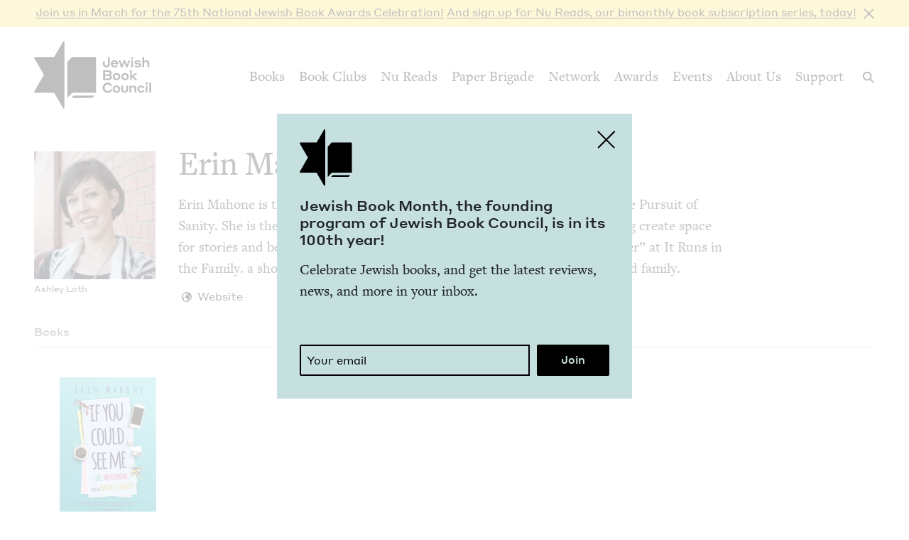

--- FILE ---
content_type: text/html; charset=UTF-8
request_url: https://www.jewishbookcouncil.org/erin-mahone
body_size: 7860
content:
<!DOCTYPE html>
<html lang="en" dir="ltr" prefix="og: https://ogp.me/ns#">
  <head>
    <meta charset="utf-8" />
<link rel="canonical" href="https://www.jewishbookcouncil.org/erin-mahone" />
<link rel="image_src" href="https://www.jewishbookcouncil.org/sites/default/files/styles/largest/public/images/mahone-erin-2018.jpg" />
<meta property="og:site_name" content="Jewish Book Council" />
<meta property="og:type" content="contributor" />
<meta property="og:url" content="https://www.jewishbookcouncil.org/erin-mahone" />
<meta property="og:title" content="Erin Mahone" />
<meta property="og:description" content="Erin Mahone is the author of If You Could See Me: Life, Motherhood, and the Pursuit of Sanity." />
<meta property="og:image:url" content="https://www.jewishbookcouncil.org/sites/default/files/styles/largest/public/images/mahone-erin-2018.jpg" />
<meta property="og:image:width" content="190" />
<meta property="og:image:height" content="240" />
<meta property="og:updated_time" content="2019-03-17T18:46:56+0000" />
<meta name="twitter:card" content="summary_large_image" />
<meta name="twitter:site" content="@JewishBook" />
<meta name="twitter:title" content="Erin Mahone" />
<meta name="twitter:description" content="Erin Mahone is the author of If You Could See Me: Life, Motherhood, and the Pursuit of Sanity." />
<meta name="twitter:creator" content="@" />
<meta name="twitter:image" content="https://www.jewishbookcouncil.org/sites/default/files/styles/largest/public/images/mahone-erin-2018.jpg" />
<meta name="Generator" content="Drupal 10 (https://www.drupal.org); Commerce 3" />
<meta name="MobileOptimized" content="width" />
<meta name="HandheldFriendly" content="true" />
<meta name="viewport" content="width=device-width, initial-scale=0.86, maximum-scale=5.0, minimum-scale=0.86" />
<script type="application/ld+json">{
    "@context": "https://schema.org",
    "@graph": [
        {
            "@type": "Person",
            "name": "Erin Mahone",
            "url": "https://www.jewishbookcouncil.org/erin-mahone",
            "sameAs": [
                "https://x.com/",
                "https://www.instagram.com/",
                "https://www.facebook.com/"
            ],
            "image": {
                "@type": "ImageObject",
                "representativeOfPage": "True",
                "url": "https://www.jewishbookcouncil.org/sites/default/files/styles/largest/public/images/mahone-erin-2018.jpg",
                "width": "190",
                "height": "240"
            }
        }
    ]
}</script>
<meta http-equiv="x-ua-compatible" content="IE=edge" />
<link rel="icon" href="/themes/custom/jbc_theme/images/favicon.png" type="image/png" />

    <title>Erin Mahone | Jewish Book Council</title>
    <link rel="stylesheet" media="all" href="/sites/default/files/css/css_bFzhqDKZuBDwXQY7zhUnBDODpCu_IerTEpHldLH_ASA.css?delta=0&amp;language=en&amp;theme=jbc_theme&amp;include=eJxFjVsOAiEUQzeEw5LMBRrAXB6hoMHVO3Fi_GlOTz_qVchtnRDGX1xASgR_vbZwbm3gpFFE8xvm4fx9JhTYqM2J3ji35hpNlyFxSE-0YawuevzNsWpfTjMTguHmRLmOnxkv2m8epYWl-ABnSjrf" />
<link rel="stylesheet" media="all" href="/sites/default/files/css/css_g7Wvn8CgWQHmTu_-vz1E3sItgvKIqy3JnlojnOaVemc.css?delta=1&amp;language=en&amp;theme=jbc_theme&amp;include=eJxFjVsOAiEUQzeEw5LMBRrAXB6hoMHVO3Fi_GlOTz_qVchtnRDGX1xASgR_vbZwbm3gpFFE8xvm4fx9JhTYqM2J3ji35hpNlyFxSE-0YawuevzNsWpfTjMTguHmRLmOnxkv2m8epYWl-ABnSjrf" />

    
    <script async src="https://www.googletagmanager.com/gtag/js?id=G-5XCJLCP670"></script>
    <script>
      window.dataLayer = window.dataLayer || [];
      function gtag(){dataLayer.push(arguments);}
      gtag('js', new Date());
      gtag('config', 'G-5XCJLCP670');
    </script>
  </head>
  <body class="page-node-7826 path-node page-node-type-contributor">
        <a href="#main-content" class="visually-hidden skip-link">
      Skip to main content
    </a>
    <div class="jbc-site-alert yellow"><div class="alert bs-site-alert alert-info" role="alert" style="display:none;"><button type="button" class="close" data-dismiss="alert" aria-label="Close"><span aria-hidden="true">&times;</span></button><p><a href="https://www.jewishbookcouncil.org/events/75th-national-jewish-book-awards-celebration">Join us in March for the 75th Nation­al Jew­ish Book Awards Celebration!</a> <a href="https://www.nureads.org/">And sign up for Nu Reads, our bimonthly book subscription series, today!</a></p></div></div><div class="announcement-modal" tabindex="-1" role="dialog"><div class="announcement-modal-dialog" role="document"><div class="announcement-modal-content">
<article class="node node--type-announcement node--view-mode-full teal">
  <button type="button">Close</button>
  <div class="node__content">
          <div class="logo"></div>
        <div class="text">
      <h5><span class="field field--name-title field--type-string field--label-hidden">Jew­ish Book Month, the found­ing pro­gram of Jew­ish Book Coun­cil, is in its <span class="numbers">100</span>th&nbsp;year!&nbsp;</span>
</h5>
      
              
            <div class="field field--name-field-newsletter-signup-cta field--type-text-long field--label-hidden field__item"><div>Celebrate Jewish books, and get the latest reviews, news, and more in your inbox.</div><div><br>&nbsp;</div></div>
        <form class="newsletter-signup-form">
      <div class="input-group">
        <input class="form-control" name="email_address" placeholder="Your email" type="email" />
        <div class="invalid-feedback">
          Invalid email address
        </div>
      </div>
      <input name="submit" type="submit" value="Join" />
    </form>
  
          </div>
  </div>

</article>
</div></div></div>
      <div class="dialog-off-canvas-main-canvas" data-off-canvas-main-canvas>
    <div class="layout-container">
  <header class="navbar navbar-expand-lg fixed-top" role="banner">
    <div class="container-fluid">
      <button
        class="navbar-toggler collapsed"
        type="button"
        data-toggle="collapse"
        data-target="#navbarSupportedContent"
        aria-controls="navbarSupportedContent"
        aria-expanded="false"
        aria-label="Toggle navigation"
      >
        <span class="navbar-toggler-icon"></span>
      </button>
      <div class="container-brand">
        <a class="brand" href="/">
          <div class="logo"></div>
          <div class="logotype"></div>
          <div class="logo-hover"></div>
          <div class="logotype-hover"></div>
                    <h1 class="visually-hidden">
            Erin Mahone | Jewish Book Council
          </h1>
                  </a>
      </div>
      <div class="collapse navbar-collapse" id="navbarSupportedContent">
                  <div class="region region-primary-menu">
    <nav role="navigation" aria-labelledby="block-mainnavigation-menu" id="block-mainnavigation" class="navbar-nav block block-menu navigation menu--main">
            
  <h2 class="visually-hidden" id="block-mainnavigation-menu">Main navigation</h2>
  

        
              <ul class="menu nav">
                    <li class="menu-item menu-item--expanded">
        <a href="/books" data-drupal-link-system-path="node/1011">Books</a>
                                        <div class="mega-menu">
          <div class="inner">
            <div class="container-fluid">
              <div class="row">
                <div class="mega-menu-blurb">
                  <p>Find the lat­est book reviews, read­ing lists, and edi­tors’ books, and search JBC’s data­base of over <span class="numbers">8</span>,<span class="numbers">000</span> titles.&nbsp;</p>

                </div>
                <div class="mega-menu-items">
                  <ul class="menu nav mega-menu-items-list">
                          <li class="menu-item">
        <a href="/books/search" data-drupal-link-system-path="books/search">Book Search</a>
              </li>
                <li class="menu-item">
        <a href="/books/reading-lists" data-drupal-link-system-path="node/32851">Reading Lists</a>
              </li>
                <li class="menu-item">
        <a href="/books/israel-bookshelf" data-drupal-link-system-path="node/32180">Israel Bookshelf</a>
              </li>
                <li class="menu-item">
        <a href="/books/global-jewish-literary-alliance" data-drupal-link-system-path="node/37322">Global Jewish Literary Alliance</a>
              </li>
                <li class="menu-item">
        <a href="/books/review-for-us" data-drupal-link-system-path="node/1013">Review for Us</a>
              </li>
                <li class="menu-item">
        <a href="/books/submit-a-book-for-review" data-drupal-link-system-path="node/1012">Submit a Book for Review</a>
              </li>
        </ul>
                  </div> <!-- /.mega-menu-items -->
              <div class="mega-menu-featured">
                <p class="mega-menu-featured-heading">Editors&#039; Picks</p>
                                  <div class="mega-menu-featured-items-and-products">
                                          
<article class="node node--type-book node--view-mode-mega-menu">
 
  <div class="node__content">
    <a href="/book/the-book-of-lost-hours">
      
                    <div class="field field--name-field-image field--type-image field--label-hidden field__item">  <img loading="lazy" src="/sites/default/files/styles/mega_menu/public/images/the%20book%20of%20lost%20hours.png" width="120" height="181" alt="Cover of The Book of Lost Hours" class="image-style-mega-menu" />


</div>
            
      
      <div class="details"><span class="field field--name-title field--type-string field--label-hidden">The Book of Lost&nbsp;Hours</span>
</div>
    </a>
  </div>

</article>

                                          
<article class="node node--type-book node--view-mode-mega-menu">
 
  <div class="node__content">
    <a href="/book/the-jewish-south-an-american-history">
      
                    <div class="field field--name-field-image field--type-image field--label-hidden field__item">  <img loading="lazy" src="/sites/default/files/styles/mega_menu/public/images/the%20jewish%20south_0.png" width="120" height="181" alt="Cover of The Jewish South: An American History" class="image-style-mega-menu" />


</div>
            
      
      <div class="details"><span class="field field--name-title field--type-string field--label-hidden">The Jew­ish South: An Amer­i­can History</span>
</div>
    </a>
  </div>

</article>

                                                          </div> <!-- /.mega-menu-featured-items-and-products -->
                              </div> <!-- /.mega-menu-featured -->
            </div> <!-- /.row -->
          </div> <!-- /.container-fluid -->
        </div> <!-- /.inner -->
      </div> <!-- /.mega-menu -->
      
              </li>
                <li class="menu-item menu-item--expanded">
        <a href="/book-clubs" data-drupal-link-system-path="node/30703">Book Clubs</a>
                                        <div class="mega-menu">
          <div class="inner">
            <div class="container-fluid">
              <div class="row">
                <div class="mega-menu-blurb">
                  <p>Find the lat­est month­ly picks, dis­cus­sion ques­tions and resource guides, and the lat­est books in paperback.</p>
                </div>
                <div class="mega-menu-items">
                  <ul class="menu nav mega-menu-items-list">
                          <li class="menu-item">
        <a href="/book-clubs/monthly-picks" data-drupal-link-system-path="node/30708">Monthly Picks</a>
              </li>
                <li class="menu-item">
        <a href="/book-clubs/starting-a-book-club" data-drupal-link-system-path="node/33395">Starting a Book Club</a>
              </li>
                <li class="menu-item">
        <a href="/book-clubs/live-chat" data-drupal-link-system-path="node/35873">Live Chat</a>
              </li>
                <li class="menu-item">
        <a href="/book-clubs/jbc-discussion-guides" data-drupal-link-system-path="book-clubs/jbc-discussion-guides">Book Club Guides</a>
              </li>
        </ul>
                  </div> <!-- /.mega-menu-items -->
              <div class="mega-menu-featured">
                <p class="mega-menu-featured-heading">January Picks</p>
                                  <div class="mega-menu-featured-items-and-products">
                                          
<article class="node node--type-book node--view-mode-mega-menu">
 
  <div class="node__content">
    <a href="/book/typewriter-beach">
      
                    <div class="field field--name-field-image field--type-image field--label-hidden field__item">  <img loading="lazy" src="/sites/default/files/styles/mega_menu/public/images/typewriter%20beach.png" width="120" height="183" alt="Cover of Typewriter Beach" class="image-style-mega-menu" />


</div>
            
      
      <div class="details"><span class="field field--name-title field--type-string field--label-hidden">Type­writer Beach</span>
</div>
    </a>
  </div>

</article>

                                          
<article class="node node--type-book node--view-mode-mega-menu">
 
  <div class="node__content">
    <a href="/book/the-art-spy-the-extraordinary-untold-tale-of-wwii-resistance-hero-rose-valland">
      
                    <div class="field field--name-field-image field--type-image field--label-hidden field__item">  <img loading="lazy" src="/sites/default/files/styles/mega_menu/public/images/the%20art%20spy.png" width="120" height="181" alt="Cover of The Art Spy: The Extraordinary Untold Tale of WWII Resistance Hero Rose Valland" class="image-style-mega-menu" />


</div>
            
      
      <div class="details"><span class="field field--name-title field--type-string field--label-hidden">The Art Spy: The Extra­or­di­nary Untold Tale of <span class="caps">WWII</span> Resis­tance Hero Rose Valland</span>
</div>
    </a>
  </div>

</article>

                                                          </div> <!-- /.mega-menu-featured-items-and-products -->
                              </div> <!-- /.mega-menu-featured -->
            </div> <!-- /.row -->
          </div> <!-- /.container-fluid -->
        </div> <!-- /.inner -->
      </div> <!-- /.mega-menu -->
      
              </li>
                <li class="menu-item">
        <a href="https://www.nureads.org/" title="Nu Reads">Nu Reads</a>
              </li>
                <li class="menu-item menu-item--expanded">
        <a href="https://www.jewishbookcouncil.org/node/40834">Paper Brigade</a>
                                        <div class="mega-menu">
          <div class="inner">
            <div class="container-fluid">
              <div class="row">
                <div class="mega-menu-blurb">
                  <p>JBC’s annu­al print lit­er­ary jour­nal, <em>Paper Brigade,</em> and its dig­i­tal coun­ter­part, <span class="caps">PB</span> Dai­ly, pro­vide a&nbsp;snap­shot of the Jew­ish lit­er­ary land­scape in Amer­i­ca and abroad.&nbsp;</p>
                </div>
                <div class="mega-menu-items">
                  <ul class="menu nav mega-menu-items-list">
                          <li class="menu-item menu-item--collapsed">
        <a href="https://www.jewishbookcouncil.org/paper-brigade">Literary Journal</a>
              </li>
                <li class="menu-item">
        <a href="https://www.jewishbookcouncil.org/pb-daily">PB Daily</a>
              </li>
        </ul>
                  </div> <!-- /.mega-menu-items -->
              <div class="mega-menu-featured">
                <p class="mega-menu-featured-heading">The Latest Issues</p>
                                  <div class="mega-menu-featured-items-and-products">
                                                              <article class="node node--type-product node--view-mode-mega-menu">
  <a href="/shop/paper-brigade-volume-9" class="node__content">
    <div class="image">
      
                    <div class="field field--name-field-image field--type-image field--label-hidden field__item">  <img loading="lazy" src="/sites/default/files/styles/mega_menu/public/shop/PB%202026%20front%20cover_1.png" width="120" height="169" alt="" class="image-style-mega-menu" />


</div>
            
      
    </div>
    <div class="details">
      <div>
                    <div class="field field--name-title field--type-string field--label-hidden field__item">Paper Brigade Vol­ume&nbsp;<span class="numbers">9</span></div>
            </div>
      <div class="price">
                    <div class="product--variation-field--variation_price__26 field field--name-price field--type-commerce-price field--label-hidden field__item">$25.00</div>
            </div>
    </div>
  </a>
</article>

                                          <article class="node node--type-product node--view-mode-mega-menu">
  <a href="/shop/paper-brigade-volume-eight" class="node__content">
    <div class="image">
      
                    <div class="field field--name-field-image field--type-image field--label-hidden field__item">  <img loading="lazy" src="/sites/default/files/styles/mega_menu/public/shop/PB%202025%20Cover%20Website.png" width="120" height="169" alt="" class="image-style-mega-menu" />


</div>
            
      
    </div>
    <div class="details">
      <div>
                    <div class="field field--name-title field--type-string field--label-hidden field__item">Paper Brigade Vol­ume&nbsp;Eight</div>
            </div>
      <div class="price">
                    <div class="product--variation-field--variation_price__24 field field--name-price field--type-commerce-price field--label-hidden field__item">$25.00</div>
            </div>
    </div>
  </a>
</article>

                                      </div> <!-- /.mega-menu-featured-items-and-products -->
                              </div> <!-- /.mega-menu-featured -->
            </div> <!-- /.row -->
          </div> <!-- /.container-fluid -->
        </div> <!-- /.inner -->
      </div> <!-- /.mega-menu -->
      
              </li>
                <li class="menu-item menu-item--expanded">
        <a href="/jbc-authors" data-drupal-link-system-path="node/30709">Network</a>
                                        <div class="mega-menu">
          <div class="inner">
            <div class="container-fluid">
              <div class="row">
                <div class="mega-menu-blurb">
                  
                </div>
                <div class="mega-menu-items">
                  <ul class="menu nav mega-menu-items-list">
                          <li class="menu-item">
        <a href="/jbc-authors/network" data-drupal-link-system-path="node/30710">Network</a>
              </li>
                <li class="menu-item">
        <a href="/jbc-authors/read-on" data-drupal-link-system-path="node/30711">Read On</a>
              </li>
                <li class="menu-item">
        <a href="https://www.jewishbookcouncil.org/jbc-authors/all/network/current" title="View All Touring Authors">View All Authors</a>
              </li>
                <li class="menu-item">
        <a href="/jbc-authors/member-sites" data-drupal-link-system-path="node/33341">Member Sites</a>
              </li>
                <li class="menu-item">
        <a href="/jbc-authors/member-site-resources?destination=/jbc-authors/member-site-resources/network-announcements" data-drupal-link-query="{&quot;destination&quot;:&quot;\/jbc-authors\/member-site-resources\/network-announcements&quot;}" data-drupal-link-system-path="node/32884">Member Site Resources</a>
              </li>
        </ul>
                  </div> <!-- /.mega-menu-items -->
              <div class="mega-menu-featured">
                <p class="mega-menu-featured-heading"></p>
                              </div> <!-- /.mega-menu-featured -->
            </div> <!-- /.row -->
          </div> <!-- /.container-fluid -->
        </div> <!-- /.inner -->
      </div> <!-- /.mega-menu -->
      
              </li>
                <li class="menu-item menu-item--expanded">
        <a href="/awards" data-drupal-link-system-path="node/30712">Awards</a>
                                        <div class="mega-menu">
          <div class="inner">
            <div class="container-fluid">
              <div class="row">
                <div class="mega-menu-blurb">
                  <p>Search over <span class="numbers">70</span>&nbsp;years of Nation­al Jew­ish Book Award win­ners and final­ists and find the lat­est Natan Notable Books.</p>
                </div>
                <div class="mega-menu-items">
                  <ul class="menu nav mega-menu-items-list">
                          <li class="menu-item menu-item--collapsed">
        <a href="/NJBA" data-drupal-link-system-path="node/30713">National Jewish Book Awards</a>
              </li>
                <li class="menu-item">
        <a href="/awards/natan-notable-books" data-drupal-link-system-path="node/32151">Natan Notable Books</a>
              </li>
                <li class="menu-item">
        <a href="/awards/jewish-book-marketing-grants" data-drupal-link-system-path="node/39463">Jewish Book Marketing Grants</a>
              </li>
        </ul>
                  </div> <!-- /.mega-menu-items -->
              <div class="mega-menu-featured">
                <p class="mega-menu-featured-heading">Recent Awardees</p>
                                  <div class="mega-menu-featured-items-and-products">
                                          
<article class="node node--type-book node--sticky node--view-mode-mega-menu">
 
  <div class="node__content">
    <a href="/book/107-100-human-stories">
      
                    <div class="field field--name-field-image field--type-image field--label-hidden field__item">  <img loading="lazy" src="/sites/default/files/styles/mega_menu/public/images/10%3A7.JPG" width="120" height="182" alt="Cover of 10/7: 100 Human Stories" class="image-style-mega-menu" />


</div>
            
      
      <div class="details"><span class="field field--name-title field--type-string field--label-hidden"><span class="numbers">10</span>/<span class="numbers">7</span>: <span class="numbers">100</span> Human Stories</span>
</div>
    </a>
  </div>

</article>

                                          
<article class="node node--type-book node--view-mode-mega-menu">
 
  <div class="node__content">
    <a href="/book/songs-for-the-brokenhearted-a-novel">
      
                    <div class="field field--name-field-image field--type-image field--label-hidden field__item">  <img loading="lazy" src="/sites/default/files/styles/mega_menu/public/images/songs-for-the-broken-hearted.jpg" width="120" height="181" alt="Cover of Songs for the Brokenhearted: A Novel" class="image-style-mega-menu" />


</div>
            
      
      <div class="details"><span class="field field--name-title field--type-string field--label-hidden">Songs for the Bro­ken­heart­ed: A&nbsp;Novel</span>
</div>
    </a>
  </div>

</article>

                                                          </div> <!-- /.mega-menu-featured-items-and-products -->
                              </div> <!-- /.mega-menu-featured -->
            </div> <!-- /.row -->
          </div> <!-- /.container-fluid -->
        </div> <!-- /.inner -->
      </div> <!-- /.mega-menu -->
      
              </li>
                <li class="menu-item menu-item--expanded">
        <a href="/events" data-drupal-link-system-path="node/33416">Events</a>
                                        <div class="mega-menu">
          <div class="inner">
            <div class="container-fluid">
              <div class="row">
                <div class="mega-menu-blurb">
                  
                </div>
                <div class="mega-menu-items">
                  <ul class="menu nav mega-menu-items-list">
                          <li class="menu-item">
        <a href="https://www.jewishbookcouncil.org/events">Upcoming Events</a>
              </li>
                <li class="menu-item">
        <a href="https://www.jewishbookcouncil.org/events/annual">Annual Events</a>
              </li>
                <li class="menu-item">
        <a href="https://www.jewishbookcouncil.org/events/jewish-book-month-100">Jewish Book Month 100</a>
              </li>
                <li class="menu-item">
        <a href="https://www.jewishbookcouncil.org/events/jewish-book-month">Jewish Book Month</a>
              </li>
                <li class="menu-item">
        <a href="https://www.jewishbookcouncil.org/events/past">Past Events</a>
              </li>
        </ul>
                  </div> <!-- /.mega-menu-items -->
              <div class="mega-menu-featured">
                <p class="mega-menu-featured-heading"></p>
                              </div> <!-- /.mega-menu-featured -->
            </div> <!-- /.row -->
          </div> <!-- /.container-fluid -->
        </div> <!-- /.inner -->
      </div> <!-- /.mega-menu -->
      
              </li>
                <li class="menu-item">
        <a href="/about" data-drupal-link-system-path="node/1029">About Us</a>
              </li>
                <li class="menu-item">
        <a href="/support" data-drupal-link-system-path="node/31912">Support</a>
              </li>
        </ul>
      


  </nav>

  </div>

      </div>
      <div class="search-trigger">
        <button id="search-trigger">
          <span class="visually-hidden">Search</span>
        </button>
        <div class="search-container">
          <div class="search-field">
            <div class="container-fluid">
              <div class="inner">
                <input id="search-field" placeholder="Search..." type="text" />
              </div>
            </div>
          </div>
          <div class="search-body">
            <div class="container-fluid">
              <div class="row">
                <div class="search-sidebar">
                  <ul>
                    <li>
                      <button
                        id="search-all"
                        class="is-selected"
                        data-content-type=""
                      >
                        All
                      </button>
                    </li>
                    <li>
                      <button id="search-books" data-content-type="book">
                        Books
                      </button>
                    </li>
                    <li>
                      <button id="search-pb-daily" data-content-type="article">
                        PB Daily
                      </button>
                    </li>
                    <li>
                      <button
                        id="search-authors-and-contributors"
                        data-content-type="contributor"
                      >
                        Authors &amp; Contributors
                      </button>
                    </li>
                    <li>
                      <button id="search-events" data-content-type="event">
                        Events
                      </button>
                    </li>
                    <li>
                      <button id="search-events" data-content-type="page">
                        Pages
                      </button>
                    </li>
                    <li>
                      <button
                        id="search-reading-lists"
                        data-content-type="reading_list"
                      >
                        Reading Lists
                      </button>
                    </li>
                  </ul>
                </div>
                <div class="search-results">
                  <div class="search-spinner">Searching...</div>
                  <ul></ul>
                  <div class="search-pager"></div>
                </div>
              </div>
            </div>
          </div>
        </div>
      </div>
    </div>
    <div class="mega-menu-bg"></div>
  </header>
  <div class="container-secondary-menu">
    
  </div>

  

    <div class="region region-highlighted">
    <div data-drupal-messages-fallback class="hidden"></div>

  </div>


  

  <div class="topbar gankhosana">
    <script
      type="text/javascript"
      src="https://ads.dkelseymedia.com/servlet/view/banner/javascript/zone?zid=259&pid=24"
    ></script>
  </div>

  <main role="main">
    <a id="main-content" tabindex="-1"></a>
    <div class="layout-content">
        <div class="region region-content">
    
<article class="node node--type-contributor node--view-mode-full">

  <div class="node__content">
    <div class="contributor-top">
              <div class="image-image-credit">
                      
                    <div class="field field--name-field-image field--type-image field--label-hidden field__item">  <img loading="lazy" src="/sites/default/files/styles/contributor_square/public/images/mahone-erin-2018.jpg" width="300" height="300" alt="Photo of Erin Mahone" class="image-style-contributor-square" />


</div>
            
                    
                    <div class="field field--name-field-image-credit field--type-string field--label-hidden field__item">Ash­ley&nbsp;Loth</div>
            
        </div>
            <div class="name-bio-social-links-categories">
        
        <h1><span class="field field--name-title field--type-string field--label-hidden">Erin Mahone</span>
</h1>
        
        
                    <div class="clearfix text-formatted field field--name-field-bio field--type-text-long field--label-hidden field__item"><p>Erin Mahone is the author of If You Could See Me: Life, Moth­er­hood, and the Pur­suit of San­i­ty. She is the cre­ator of #IfY­ouCould­SeeMe a&nbsp;mul­ti-media project help­ing cre­ate space for sto­ries and begin dia­logue around dif­fi­cult sub­jects; and <span class="push-double"></span>​<span class="pull-double">“</span>Chief Over­shar­er” at It Runs in the Fam­i­ly. a&nbsp;show of songs and sto­ries about life, laugh­ter, men­tal ill­ness, and family.</p></div>
            
                  <div class="social-links">
                          <ul class="social-link websites">
                                  <li><a href="http://www.ifyoucouldseeme.com/" target="_blank">Website</a></li>
                              </ul>
                                                          </div>
                
      </div>
          </div>
    <div class="tabs-tab-content">
      <ul class="tabs">
                  <li>
                          <span>Books</span>
                      </li>
              </ul>
                        <div class="tab-content books is-visible">
                <div class="view view-books view-id-books view-display-id-books_by_contributor">
  
    
      
      <div class="view-content">
          <div class="views-row">
<article class="node node--type-book node--view-mode-teaser">

  <div class="node__content">
    <a href="/book/if-you-could-see-me-life-motherhood-and-the-pursuit-of-sanity">
      <div class="image">
        
                    <div class="field field--name-field-image field--type-image field--label-hidden field__item">  <img loading="lazy" src="/sites/default/files/styles/book/public/images/If-You-Could-See-Me.jpg" width="169" height="250" alt="Cover of If You Could See Me: Life, Motherhood, and the Pursuit of Sanity" class="image-style-book" />


</div>
            
      </div>
      <div class="details">
        <div class="kicker-wrap">
          
                    <div class="field field--name-field-genre field--type-entity-reference field--label-hidden field__item">Non­fic­tion</div>
            
        </div>
        
        <div class="title"><span class="field field--name-title field--type-string field--label-hidden">If You Could See Me: Life, Moth­er­hood, and the Pur­suit of Sanity</span>
</div>
        
                  
      <div class="field field--name-field-authors field--type-entity-reference field--label-hidden field__items">
                        <div class="field__item">Erin Mahone</div>
         
          </div>
  
              </div>
    </a>
  </div>

</article>
</div>

    </div>
  
      
          </div>

        </div>
          </div>
  </div>

</article>

  </div>

    </div>
        </main>

    <footer role="contentinfo">
    
<div class="region region-footer">
  <div class="container-fluid">
    <div class="footer-top">
      <div class="row">
        <div class="col-md-6 col-newsletter">
          
            <div class="field field--name-field-newsletter-signup-cta field--type-text-long field--label-hidden field__item"><p>Stay Updated with Our Newsletter</p></div>
        <form class="newsletter-signup-form">
      <div class="input-group">
        <input class="form-control" name="email_address" placeholder="Your email" type="email" />
        <div class="invalid-feedback">
          Invalid email address
        </div>
      </div>
      <input name="submit" type="submit" value="Join" />
    </form>
  
        </div>
        <div class="col-md-6 col-highlighted-item">
          
                    <div class="field field--name-field-highlighted-item-p field--type-entity-reference-revisions field--label-hidden field__item">  <div class="paragraph paragraph--type--highlighted-item paragraph--view-mode--default">
          
                    <div class="field field--name-field-title field--type-string field--label-hidden field__item">Join Us</div>
            
                    <div class="clearfix text-formatted field field--name-field-blurb field--type-text-long field--label-hidden field__item"><p>Mem­bers receive valu­able ben­e­fits includ­ing spe­cial dis­counts, lit­er­ary gifts, and exclu­sive con­tent, while help­ing <span class="caps">JBC</span> to sup­port and cel­e­brate Jew­ish literature.</p></div>
            
                    <div class="field field--name-field-link field--type-link field--label-hidden field__item"><a href="/support#membership-levels">Become a Member</a></div>
            
      </div>
</div>
            
        </div>
      </div>
    </div>
    <div class="footer-middle">
      <div class="row">
        <div class="col-md-3">
          <a href="/" class="brand"><span class="visually-hidden">Jewish Book Council</span></a>
        </div>
        <div class="col-md-4">
          <nav role="navigation" aria-labelledby="block-footer-menu" id="block-footer" class="block block-menu navigation menu--footer">
            
  <h2 class="visually-hidden" id="block-footer-menu">Footer</h2>
  

        
                <ul class="menu menu--level-1">
                    <li class="menu-item">
        <a href="/support" data-drupal-link-system-path="node/31912">Donate</a>
              </li>
                <li class="menu-item">
        <a href="/books/search" data-drupal-link-system-path="books/search">Book Search</a>
              </li>
                <li class="menu-item">
        <a href="/about/contact-us" data-drupal-link-system-path="node/1030">Contact Us</a>
              </li>
                <li class="menu-item">
        <a href="/about/advertising" aria-label="About advertising with the Jewish Book Council" data-drupal-link-system-path="node/1031">Advertising</a>
              </li>
                <li class="menu-item">
        <a href="/about/faq" data-drupal-link-system-path="node/1032">FAQ</a>
              </li>
                <li class="menu-item">
        <a href="/about/bookstore-guide" data-drupal-link-system-path="node/39493">Bookstore Guide</a>
              </li>
                <li class="menu-item">
        <a href="https://www.jewishbookcouncil.org/pb-daily/reporting-antisemitism-in-the-literary-world">Report­ing Anti­semitism</a>
              </li>
                <li class="menu-item">
        <a href="https://www.jewishbookcouncil.org/shop">Shop</a>
              </li>
        </ul>
  


  </nav>

        </div>
        <div class="col-md-2">
          <div class="social-links">
            <div class="social-heading">Connect with Us</div>
            <ul>
                              <li>
                  <a aria-label="Our X feed" class="x-link" href="https://x.com/JewishBook" target="_blank">
                    <svg xmlns="http://www.w3.org/2000/svg" version="1.1" viewBox="0 0 300 300.251">
                     <path d="M178.57 127.15 290.27 0h-26.46l-97.03 110.38L89.34 0H0l117.13 166.93L0 300.25h26.46l102.4-116.59 81.8 116.59h89.34M36.01 19.54H76.66l187.13 262.13h-40.66" />
                    </svg>
                  </a>
                </li>
                                            <li><a aria-label="Our Facebook page" class="facebook-link" href="https://www.facebook.com/JewishBookCouncil" target="_blank"></a></li>
                                            <li><a aria-label="Our Instagram profile" class="instagram-link" href="https://instagram.com/jewishbookcouncil" target="_blank"></a></li>
                                            <li><a aria-label="Our Pinterest page" class="pinterest-link" href="https://www.pinterest.com/jewishbook" target="_blank"></a></li>
                          </ul>
          </div>
        </div>
        <div class="col-md-1">
          <div class="support-us-links">
            <div class="social-heading">Support Us</div>
            <ul>
                              <li><a class="amazon-smile-link" href="https://smile.amazon.com/ch/13-3737760" target="_blank">Amazon Smile</a></li>
                          </ul>
          </div>
        </div>
        <div class="col-md-2">
                      <div class="seals">
                                                
                    <div class="field field--name-field-image field--type-image field--label-hidden field__item">  <img loading="lazy" src="/sites/default/files/images/candid-seal-platinum-2026.png" width="225" height="225" alt="Candid Platinum Seal" />

</div>
            
                                                                
                    <div class="field field--name-field-image field--type-image field--label-hidden field__item">  <img loading="lazy" src="/sites/default/files/images/Charity%20Navigator%20Icon.png" width="1830" height="1830" alt="Four-Star seal from Charity Navigator" />

</div>
            
                                          </div>
                  </div>
      </div>
    </div>
    <div class="footer-bottom">
      <div class="row">
        <div class="col-6">
          <div class="copyright">
            Copyright &copy; 2026 Jewish Book Council
          </div>
        </div>
        <div class="col-6 col-secondary-menu">
          
                <ul class="menu menu--level-1">
                    <li class="menu-item">
        <a href="/about/accessibility" data-drupal-link-system-path="node/36083">Accessibility</a>
              </li>
                <li class="menu-item">
        <a href="/about/financials" data-drupal-link-system-path="node/37996">Financials</a>
              </li>
        </ul>
  


        </div>
      </div>
    </div>
  </div>
</div>


  </footer>
  </div>

  </div>

    
    <script type="application/json" data-drupal-selector="drupal-settings-json">{"path":{"baseUrl":"\/","pathPrefix":"","currentPath":"node\/7826","currentPathIsAdmin":false,"isFront":false,"currentLanguage":"en"},"pluralDelimiter":"\u0003","suppressDeprecationErrors":true,"jbcSettings":{"apiSubscribeUrl":"\/api\/subscribe","currentNid":"7826","stripePublishableKey":"pk_live_0aoqZLXdGpoS41EX1ERXFrPn","announcementKey":"33364_1763052662"},"bootstrap_site_alert":{"dismissedCookie":{"key":"=:a{`E _\/ul9vC4I"}},"user":{"uid":0,"permissionsHash":"dc649fc61ba56d1fc86d82eede38a050193010add372aa3b8d5935ad4ae6f580"}}</script>
<script src="/sites/default/files/js/js_oe5z4hbbLoxF4l2Udim5i_DJPsz8ho4zPGRG7Wp0bSk.js?scope=footer&amp;delta=0&amp;language=en&amp;theme=jbc_theme&amp;include=eJwFwYEJwDAIBMCFGjKSqJHW1mDw3Z_eSWajiw_B24jDqudybAdsDc383K5XlPqxbfOOFI4BLT-NHxLrGKc"></script>
<script src="https://connect.facebook.net/en_US/sdk.js#xfbml=1&amp;version=v3.2"></script>
<script src="https://checkout.stripe.com/checkout.js"></script>
<script src="/sites/default/files/js/js_yrCSGL4SdxFeueN3_5Tdq__VEi-2GMagoQuRrO-m8Vs.js?scope=footer&amp;delta=3&amp;language=en&amp;theme=jbc_theme&amp;include=eJwFwYEJwDAIBMCFGjKSqJHW1mDw3Z_eSWajiw_B24jDqudybAdsDc383K5XlPqxbfOOFI4BLT-NHxLrGKc"></script>

  </body>
</html>
